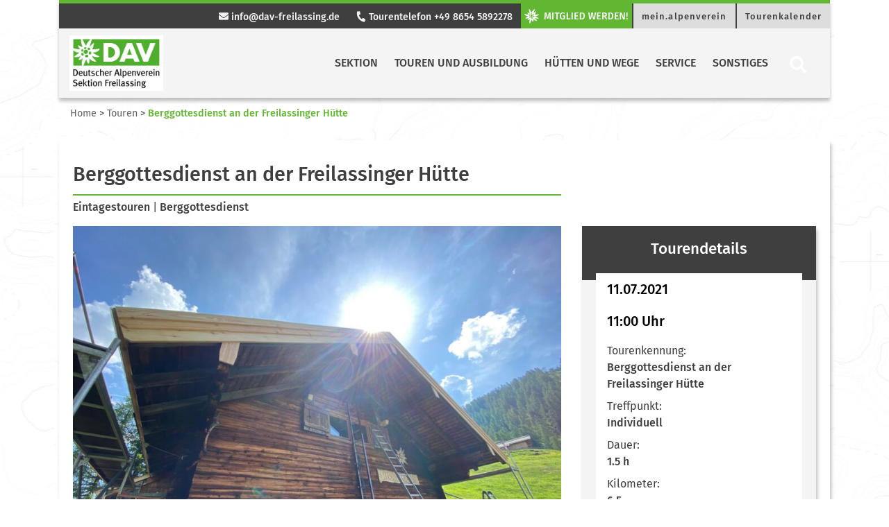

--- FILE ---
content_type: text/html; charset=UTF-8
request_url: https://www.dav-freilassing.de/touren/berggottesdienst-an-der-freilassinger-huette/
body_size: 12231
content:
<!DOCTYPE html>


<html>

<head>
    <meta charset="utf-8">
    <title>  Berggottesdienst an der Freilassinger Hütte | DAV Sektion Freilassing</title>
    <meta name="viewport" content="width=device-width, initial-scale=1">
    <link rel="stylesheet" href="https://www.dav-freilassing.de/wp-content/themes/dav/assets/styles/fontawesome.css" type="text/css">
    <link rel="stylesheet" href="https://www.dav-freilassing.de/wp-content/themes/dav/assets/styles/bootstrap.css" type="text/css">
    <link rel="stylesheet" href="https://www.dav-freilassing.de/wp-content/themes/dav/style.css" type="text/css">
<meta name='robots' content='max-image-preview:large' />
<link rel='dns-prefetch' href='//maxcdn.bootstrapcdn.com' />
<link rel='dns-prefetch' href='//cdn.jsdelivr.net' />
<link rel="alternate" title="oEmbed (JSON)" type="application/json+oembed" href="https://www.dav-freilassing.de/wp-json/oembed/1.0/embed?url=https%3A%2F%2Fwww.dav-freilassing.de%2Ftouren%2Fberggottesdienst-an-der-freilassinger-huette%2F" />
<link rel="alternate" title="oEmbed (XML)" type="text/xml+oembed" href="https://www.dav-freilassing.de/wp-json/oembed/1.0/embed?url=https%3A%2F%2Fwww.dav-freilassing.de%2Ftouren%2Fberggottesdienst-an-der-freilassinger-huette%2F&#038;format=xml" />
<style id='wp-img-auto-sizes-contain-inline-css' type='text/css'>
img:is([sizes=auto i],[sizes^="auto," i]){contain-intrinsic-size:3000px 1500px}
/*# sourceURL=wp-img-auto-sizes-contain-inline-css */
</style>
<style id='wp-emoji-styles-inline-css' type='text/css'>

	img.wp-smiley, img.emoji {
		display: inline !important;
		border: none !important;
		box-shadow: none !important;
		height: 1em !important;
		width: 1em !important;
		margin: 0 0.07em !important;
		vertical-align: -0.1em !important;
		background: none !important;
		padding: 0 !important;
	}
/*# sourceURL=wp-emoji-styles-inline-css */
</style>
<style id='wp-block-library-inline-css' type='text/css'>
:root{--wp-block-synced-color:#7a00df;--wp-block-synced-color--rgb:122,0,223;--wp-bound-block-color:var(--wp-block-synced-color);--wp-editor-canvas-background:#ddd;--wp-admin-theme-color:#007cba;--wp-admin-theme-color--rgb:0,124,186;--wp-admin-theme-color-darker-10:#006ba1;--wp-admin-theme-color-darker-10--rgb:0,107,160.5;--wp-admin-theme-color-darker-20:#005a87;--wp-admin-theme-color-darker-20--rgb:0,90,135;--wp-admin-border-width-focus:2px}@media (min-resolution:192dpi){:root{--wp-admin-border-width-focus:1.5px}}.wp-element-button{cursor:pointer}:root .has-very-light-gray-background-color{background-color:#eee}:root .has-very-dark-gray-background-color{background-color:#313131}:root .has-very-light-gray-color{color:#eee}:root .has-very-dark-gray-color{color:#313131}:root .has-vivid-green-cyan-to-vivid-cyan-blue-gradient-background{background:linear-gradient(135deg,#00d084,#0693e3)}:root .has-purple-crush-gradient-background{background:linear-gradient(135deg,#34e2e4,#4721fb 50%,#ab1dfe)}:root .has-hazy-dawn-gradient-background{background:linear-gradient(135deg,#faaca8,#dad0ec)}:root .has-subdued-olive-gradient-background{background:linear-gradient(135deg,#fafae1,#67a671)}:root .has-atomic-cream-gradient-background{background:linear-gradient(135deg,#fdd79a,#004a59)}:root .has-nightshade-gradient-background{background:linear-gradient(135deg,#330968,#31cdcf)}:root .has-midnight-gradient-background{background:linear-gradient(135deg,#020381,#2874fc)}:root{--wp--preset--font-size--normal:16px;--wp--preset--font-size--huge:42px}.has-regular-font-size{font-size:1em}.has-larger-font-size{font-size:2.625em}.has-normal-font-size{font-size:var(--wp--preset--font-size--normal)}.has-huge-font-size{font-size:var(--wp--preset--font-size--huge)}.has-text-align-center{text-align:center}.has-text-align-left{text-align:left}.has-text-align-right{text-align:right}.has-fit-text{white-space:nowrap!important}#end-resizable-editor-section{display:none}.aligncenter{clear:both}.items-justified-left{justify-content:flex-start}.items-justified-center{justify-content:center}.items-justified-right{justify-content:flex-end}.items-justified-space-between{justify-content:space-between}.screen-reader-text{border:0;clip-path:inset(50%);height:1px;margin:-1px;overflow:hidden;padding:0;position:absolute;width:1px;word-wrap:normal!important}.screen-reader-text:focus{background-color:#ddd;clip-path:none;color:#444;display:block;font-size:1em;height:auto;left:5px;line-height:normal;padding:15px 23px 14px;text-decoration:none;top:5px;width:auto;z-index:100000}html :where(.has-border-color){border-style:solid}html :where([style*=border-top-color]){border-top-style:solid}html :where([style*=border-right-color]){border-right-style:solid}html :where([style*=border-bottom-color]){border-bottom-style:solid}html :where([style*=border-left-color]){border-left-style:solid}html :where([style*=border-width]){border-style:solid}html :where([style*=border-top-width]){border-top-style:solid}html :where([style*=border-right-width]){border-right-style:solid}html :where([style*=border-bottom-width]){border-bottom-style:solid}html :where([style*=border-left-width]){border-left-style:solid}html :where(img[class*=wp-image-]){height:auto;max-width:100%}:where(figure){margin:0 0 1em}html :where(.is-position-sticky){--wp-admin--admin-bar--position-offset:var(--wp-admin--admin-bar--height,0px)}@media screen and (max-width:600px){html :where(.is-position-sticky){--wp-admin--admin-bar--position-offset:0px}}

/*# sourceURL=wp-block-library-inline-css */
</style><style id='wp-block-paragraph-inline-css' type='text/css'>
.is-small-text{font-size:.875em}.is-regular-text{font-size:1em}.is-large-text{font-size:2.25em}.is-larger-text{font-size:3em}.has-drop-cap:not(:focus):first-letter{float:left;font-size:8.4em;font-style:normal;font-weight:100;line-height:.68;margin:.05em .1em 0 0;text-transform:uppercase}body.rtl .has-drop-cap:not(:focus):first-letter{float:none;margin-left:.1em}p.has-drop-cap.has-background{overflow:hidden}:root :where(p.has-background){padding:1.25em 2.375em}:where(p.has-text-color:not(.has-link-color)) a{color:inherit}p.has-text-align-left[style*="writing-mode:vertical-lr"],p.has-text-align-right[style*="writing-mode:vertical-rl"]{rotate:180deg}
/*# sourceURL=https://www.dav-freilassing.de/wp-includes/blocks/paragraph/style.min.css */
</style>
<style id='global-styles-inline-css' type='text/css'>
:root{--wp--preset--aspect-ratio--square: 1;--wp--preset--aspect-ratio--4-3: 4/3;--wp--preset--aspect-ratio--3-4: 3/4;--wp--preset--aspect-ratio--3-2: 3/2;--wp--preset--aspect-ratio--2-3: 2/3;--wp--preset--aspect-ratio--16-9: 16/9;--wp--preset--aspect-ratio--9-16: 9/16;--wp--preset--color--black: #000000;--wp--preset--color--cyan-bluish-gray: #abb8c3;--wp--preset--color--white: #ffffff;--wp--preset--color--pale-pink: #f78da7;--wp--preset--color--vivid-red: #cf2e2e;--wp--preset--color--luminous-vivid-orange: #ff6900;--wp--preset--color--luminous-vivid-amber: #fcb900;--wp--preset--color--light-green-cyan: #7bdcb5;--wp--preset--color--vivid-green-cyan: #00d084;--wp--preset--color--pale-cyan-blue: #8ed1fc;--wp--preset--color--vivid-cyan-blue: #0693e3;--wp--preset--color--vivid-purple: #9b51e0;--wp--preset--color--dav-gruen: #61B732;--wp--preset--color--dav-gruen-75: #89C965;--wp--preset--color--dav-gruen-50: #B0DB99;--wp--preset--color--dav-gruen-25: #D8EDCC;--wp--preset--color--dav-blau: #0083C7;--wp--preset--color--dav-orange: #F57902;--wp--preset--color--dav-rot: #E34348;--wp--preset--color--dav-gelb: #FFDD00;--wp--preset--color--dav-light: #F4F4F4;--wp--preset--color--dav-dark: #3f3f3f;--wp--preset--color--dav-grey: #d8d8d8;--wp--preset--color--dav-white: #FFF;--wp--preset--color--dav-black: #000;--wp--preset--gradient--vivid-cyan-blue-to-vivid-purple: linear-gradient(135deg,rgb(6,147,227) 0%,rgb(155,81,224) 100%);--wp--preset--gradient--light-green-cyan-to-vivid-green-cyan: linear-gradient(135deg,rgb(122,220,180) 0%,rgb(0,208,130) 100%);--wp--preset--gradient--luminous-vivid-amber-to-luminous-vivid-orange: linear-gradient(135deg,rgb(252,185,0) 0%,rgb(255,105,0) 100%);--wp--preset--gradient--luminous-vivid-orange-to-vivid-red: linear-gradient(135deg,rgb(255,105,0) 0%,rgb(207,46,46) 100%);--wp--preset--gradient--very-light-gray-to-cyan-bluish-gray: linear-gradient(135deg,rgb(238,238,238) 0%,rgb(169,184,195) 100%);--wp--preset--gradient--cool-to-warm-spectrum: linear-gradient(135deg,rgb(74,234,220) 0%,rgb(151,120,209) 20%,rgb(207,42,186) 40%,rgb(238,44,130) 60%,rgb(251,105,98) 80%,rgb(254,248,76) 100%);--wp--preset--gradient--blush-light-purple: linear-gradient(135deg,rgb(255,206,236) 0%,rgb(152,150,240) 100%);--wp--preset--gradient--blush-bordeaux: linear-gradient(135deg,rgb(254,205,165) 0%,rgb(254,45,45) 50%,rgb(107,0,62) 100%);--wp--preset--gradient--luminous-dusk: linear-gradient(135deg,rgb(255,203,112) 0%,rgb(199,81,192) 50%,rgb(65,88,208) 100%);--wp--preset--gradient--pale-ocean: linear-gradient(135deg,rgb(255,245,203) 0%,rgb(182,227,212) 50%,rgb(51,167,181) 100%);--wp--preset--gradient--electric-grass: linear-gradient(135deg,rgb(202,248,128) 0%,rgb(113,206,126) 100%);--wp--preset--gradient--midnight: linear-gradient(135deg,rgb(2,3,129) 0%,rgb(40,116,252) 100%);--wp--preset--font-size--small: 13px;--wp--preset--font-size--medium: 20px;--wp--preset--font-size--large: 36px;--wp--preset--font-size--x-large: 42px;--wp--preset--spacing--20: 0.44rem;--wp--preset--spacing--30: 0.67rem;--wp--preset--spacing--40: 1rem;--wp--preset--spacing--50: 1.5rem;--wp--preset--spacing--60: 2.25rem;--wp--preset--spacing--70: 3.38rem;--wp--preset--spacing--80: 5.06rem;--wp--preset--shadow--natural: 6px 6px 9px rgba(0, 0, 0, 0.2);--wp--preset--shadow--deep: 12px 12px 50px rgba(0, 0, 0, 0.4);--wp--preset--shadow--sharp: 6px 6px 0px rgba(0, 0, 0, 0.2);--wp--preset--shadow--outlined: 6px 6px 0px -3px rgb(255, 255, 255), 6px 6px rgb(0, 0, 0);--wp--preset--shadow--crisp: 6px 6px 0px rgb(0, 0, 0);}:where(.is-layout-flex){gap: 0.5em;}:where(.is-layout-grid){gap: 0.5em;}body .is-layout-flex{display: flex;}.is-layout-flex{flex-wrap: wrap;align-items: center;}.is-layout-flex > :is(*, div){margin: 0;}body .is-layout-grid{display: grid;}.is-layout-grid > :is(*, div){margin: 0;}:where(.wp-block-columns.is-layout-flex){gap: 2em;}:where(.wp-block-columns.is-layout-grid){gap: 2em;}:where(.wp-block-post-template.is-layout-flex){gap: 1.25em;}:where(.wp-block-post-template.is-layout-grid){gap: 1.25em;}.has-black-color{color: var(--wp--preset--color--black) !important;}.has-cyan-bluish-gray-color{color: var(--wp--preset--color--cyan-bluish-gray) !important;}.has-white-color{color: var(--wp--preset--color--white) !important;}.has-pale-pink-color{color: var(--wp--preset--color--pale-pink) !important;}.has-vivid-red-color{color: var(--wp--preset--color--vivid-red) !important;}.has-luminous-vivid-orange-color{color: var(--wp--preset--color--luminous-vivid-orange) !important;}.has-luminous-vivid-amber-color{color: var(--wp--preset--color--luminous-vivid-amber) !important;}.has-light-green-cyan-color{color: var(--wp--preset--color--light-green-cyan) !important;}.has-vivid-green-cyan-color{color: var(--wp--preset--color--vivid-green-cyan) !important;}.has-pale-cyan-blue-color{color: var(--wp--preset--color--pale-cyan-blue) !important;}.has-vivid-cyan-blue-color{color: var(--wp--preset--color--vivid-cyan-blue) !important;}.has-vivid-purple-color{color: var(--wp--preset--color--vivid-purple) !important;}.has-black-background-color{background-color: var(--wp--preset--color--black) !important;}.has-cyan-bluish-gray-background-color{background-color: var(--wp--preset--color--cyan-bluish-gray) !important;}.has-white-background-color{background-color: var(--wp--preset--color--white) !important;}.has-pale-pink-background-color{background-color: var(--wp--preset--color--pale-pink) !important;}.has-vivid-red-background-color{background-color: var(--wp--preset--color--vivid-red) !important;}.has-luminous-vivid-orange-background-color{background-color: var(--wp--preset--color--luminous-vivid-orange) !important;}.has-luminous-vivid-amber-background-color{background-color: var(--wp--preset--color--luminous-vivid-amber) !important;}.has-light-green-cyan-background-color{background-color: var(--wp--preset--color--light-green-cyan) !important;}.has-vivid-green-cyan-background-color{background-color: var(--wp--preset--color--vivid-green-cyan) !important;}.has-pale-cyan-blue-background-color{background-color: var(--wp--preset--color--pale-cyan-blue) !important;}.has-vivid-cyan-blue-background-color{background-color: var(--wp--preset--color--vivid-cyan-blue) !important;}.has-vivid-purple-background-color{background-color: var(--wp--preset--color--vivid-purple) !important;}.has-black-border-color{border-color: var(--wp--preset--color--black) !important;}.has-cyan-bluish-gray-border-color{border-color: var(--wp--preset--color--cyan-bluish-gray) !important;}.has-white-border-color{border-color: var(--wp--preset--color--white) !important;}.has-pale-pink-border-color{border-color: var(--wp--preset--color--pale-pink) !important;}.has-vivid-red-border-color{border-color: var(--wp--preset--color--vivid-red) !important;}.has-luminous-vivid-orange-border-color{border-color: var(--wp--preset--color--luminous-vivid-orange) !important;}.has-luminous-vivid-amber-border-color{border-color: var(--wp--preset--color--luminous-vivid-amber) !important;}.has-light-green-cyan-border-color{border-color: var(--wp--preset--color--light-green-cyan) !important;}.has-vivid-green-cyan-border-color{border-color: var(--wp--preset--color--vivid-green-cyan) !important;}.has-pale-cyan-blue-border-color{border-color: var(--wp--preset--color--pale-cyan-blue) !important;}.has-vivid-cyan-blue-border-color{border-color: var(--wp--preset--color--vivid-cyan-blue) !important;}.has-vivid-purple-border-color{border-color: var(--wp--preset--color--vivid-purple) !important;}.has-vivid-cyan-blue-to-vivid-purple-gradient-background{background: var(--wp--preset--gradient--vivid-cyan-blue-to-vivid-purple) !important;}.has-light-green-cyan-to-vivid-green-cyan-gradient-background{background: var(--wp--preset--gradient--light-green-cyan-to-vivid-green-cyan) !important;}.has-luminous-vivid-amber-to-luminous-vivid-orange-gradient-background{background: var(--wp--preset--gradient--luminous-vivid-amber-to-luminous-vivid-orange) !important;}.has-luminous-vivid-orange-to-vivid-red-gradient-background{background: var(--wp--preset--gradient--luminous-vivid-orange-to-vivid-red) !important;}.has-very-light-gray-to-cyan-bluish-gray-gradient-background{background: var(--wp--preset--gradient--very-light-gray-to-cyan-bluish-gray) !important;}.has-cool-to-warm-spectrum-gradient-background{background: var(--wp--preset--gradient--cool-to-warm-spectrum) !important;}.has-blush-light-purple-gradient-background{background: var(--wp--preset--gradient--blush-light-purple) !important;}.has-blush-bordeaux-gradient-background{background: var(--wp--preset--gradient--blush-bordeaux) !important;}.has-luminous-dusk-gradient-background{background: var(--wp--preset--gradient--luminous-dusk) !important;}.has-pale-ocean-gradient-background{background: var(--wp--preset--gradient--pale-ocean) !important;}.has-electric-grass-gradient-background{background: var(--wp--preset--gradient--electric-grass) !important;}.has-midnight-gradient-background{background: var(--wp--preset--gradient--midnight) !important;}.has-small-font-size{font-size: var(--wp--preset--font-size--small) !important;}.has-medium-font-size{font-size: var(--wp--preset--font-size--medium) !important;}.has-large-font-size{font-size: var(--wp--preset--font-size--large) !important;}.has-x-large-font-size{font-size: var(--wp--preset--font-size--x-large) !important;}
/*# sourceURL=global-styles-inline-css */
</style>

<style id='classic-theme-styles-inline-css' type='text/css'>
/*! This file is auto-generated */
.wp-block-button__link{color:#fff;background-color:#32373c;border-radius:9999px;box-shadow:none;text-decoration:none;padding:calc(.667em + 2px) calc(1.333em + 2px);font-size:1.125em}.wp-block-file__button{background:#32373c;color:#fff;text-decoration:none}
/*# sourceURL=/wp-includes/css/classic-themes.min.css */
</style>
<link rel='stylesheet' id='vsel-styles-css' href='https://www.dav-freilassing.de/wp-content/plugins/very-simple-event-list/css/vsel-style.min.css?ver=6.9' type='text/css' media='all' />
<link rel='stylesheet' id='dflip-style-css' href='https://www.dav-freilassing.de/wp-content/plugins/3d-flipbook-dflip-lite/assets/css/dflip.min.css?ver=2.4.20' type='text/css' media='all' />
<script type="text/javascript" src="https://www.dav-freilassing.de/wp-includes/js/jquery/jquery.min.js?ver=3.7.1" id="jquery-core-js"></script>
<script type="text/javascript" src="https://www.dav-freilassing.de/wp-includes/js/jquery/jquery-migrate.min.js?ver=3.4.1" id="jquery-migrate-js"></script>
<link rel="https://api.w.org/" href="https://www.dav-freilassing.de/wp-json/" /><link rel="alternate" title="JSON" type="application/json" href="https://www.dav-freilassing.de/wp-json/wp/v2/touren/1323" /><link rel="EditURI" type="application/rsd+xml" title="RSD" href="https://www.dav-freilassing.de/xmlrpc.php?rsd" />
<meta name="generator" content="WordPress 6.9" />
<link rel="canonical" href="https://www.dav-freilassing.de/touren/berggottesdienst-an-der-freilassinger-huette/" />
<link rel='shortlink' href='https://www.dav-freilassing.de/?p=1323' />
<style type="text/css">.recentcomments a{display:inline !important;padding:0 !important;margin:0 !important;}</style><link rel="icon" href="https://www.dav-freilassing.de/wp-content/uploads/2021/03/cropped-csm_Edelweiss-AS_4a1330c9c4-1-1-32x32.jpg" sizes="32x32" />
<link rel="icon" href="https://www.dav-freilassing.de/wp-content/uploads/2021/03/cropped-csm_Edelweiss-AS_4a1330c9c4-1-1-192x192.jpg" sizes="192x192" />
<link rel="apple-touch-icon" href="https://www.dav-freilassing.de/wp-content/uploads/2021/03/cropped-csm_Edelweiss-AS_4a1330c9c4-1-1-180x180.jpg" />
<meta name="msapplication-TileImage" content="https://www.dav-freilassing.de/wp-content/uploads/2021/03/cropped-csm_Edelweiss-AS_4a1330c9c4-1-1-270x270.jpg" />
</head>

<body class="wp-singular touren-template-default single single-touren postid-1323 wp-theme-dav"    style="background: url(https://www.dav-freilassing.de/wp-content/uploads/2021/04/Hintergrund-scaled.jpg); background-position: top center; background-repeat: repeat-x repeat-y;">
<!-- Navigation Mobile start -->


<div class="d-lg-none d-xl-none">
    <nav class="navbar bg-white navbar-mobile">
        <a class="navbar-brand" href="https://www.dav-freilassing.de/" title="Zur Startseite" rel="home">
            <img src="https://www.dav-freilassing.de/wp-content/uploads/2024/10/DAVLogo-cl_Freilassing-1081_RGB-scaled.jpg" class="img-fluid brand-img">        </a>
        <button class="navbar-toggler collapsed btn-lg" type="button" data-toggle="collapse" data-target="#navbarMobile" aria-controls="navbarMobile" aria-expanded="false" aria-label="Toggle navigation">
            <i class="fas fa-bars"></i>
        </button>

        <div class="navbar-collapse collapse" id="navbarMobile" style="">
            <form role="search" method="get" class="searchform group" action="https://www.dav-freilassing.de/">
    <div class="input-group">
        <input type="search" class="form-control" placeholder="Suchbegriff eingeben" aria-label="Website durchsuchen"
               placeholder="Search"
               value="" name="s"
               title="Suche nach:" />
        <div class="input-group-append">
            <button class="btn btn-primary" type="submit"><i class="fa fa-search"> </i></button>
        </div>
    </div>
</form>            <ul class="navbar-nav mr-auto" id="mobilenav"><li class="nav-item level-1" style="color: #fff;" id="11051">
<a class="nav-link" href="#" title="Sektion"  aria-label="Sektion">
                      Sektion</a>
                      <button class="btn btn-menu collapsed float-right" data-toggle="collapse" data-target="#885" aria-expanded="true" aria-controls="collapseOne"><i class="fas fa-chevron-right" ></i></button> 
                    <div id="885" class="dropdown-menu dropmenu-level-2 collapse" data-parent="#mobilenav" aria-labelledby="0" ><ul><li class="nav-item dropdown-submenu level-2" style=" padding-bottom: 15px;">
                                <a class="nav-link" href="https://www.dav-freilassing.de/geschaeftsstelle/" title="Geschäftsstelle"  aria-label="Geschäftsstelle">Geschäftsstelle</a><li class="nav-item dropdown-submenu level-2" style=" padding-bottom: 15px;">
                                <a class="nav-link" href="https://www.dav-freilassing.de/adressen-und-kontakte/" title="Adressen und Kontakte"  aria-label="Adressen und Kontakte">Adressen und Kontakte</a><ul><li class="nav-item level-3"><a class="nav-link" href="https://www.dav-freilassing.de/adressen-und-kontakte/vorstand-und-beirat/" title="Vorstand und Beirat"  aria-label="Vorstand und Beirat" style="
    padding-bottom: 0;
    padding-top: 0;
">Vorstand und Beirat</a></li><li class="nav-item level-3"><a class="nav-link" href="https://www.dav-freilassing.de/adressen-und-kontakte/tourenfuehrer/" title="Tourenleitung"  aria-label="Tourenleitung" style="
    padding-bottom: 0;
    padding-top: 0;
">Tourenleitung</a></li></ul><li class="nav-item dropdown-submenu level-2" style=" padding-bottom: 15px;">
                                <a class="nav-link" href="https://www.dav-freilassing.de/tonband/" title="Tonband / Tourentelefon"  aria-label="Tonband / Tourentelefon">Tonband / Tourentelefon</a></li></ul></div><li class="nav-item level-1" style="color: #fff;" id="11050">
<a class="nav-link" href="#" title="Touren und Ausbildung"  aria-label="Touren und Ausbildung">
                      Touren und Ausbildung</a>
                      <button class="btn btn-menu collapsed float-right" data-toggle="collapse" data-target="#1173" aria-expanded="true" aria-controls="collapseOne"><i class="fas fa-chevron-right" ></i></button> 
                    <div id="1173" class="dropdown-menu dropmenu-level-2 collapse" data-parent="#mobilenav" aria-labelledby="0" ><ul><li class="nav-item dropdown-submenu level-2" style=" padding-bottom: 15px;">
                                <a class="nav-link" href="https://www.dav-freilassing.de/category/tourenberichte/allgemein-tourenberichte/" title="Allgemeine Touren"  aria-label="Allgemeine Touren">Allgemeine Touren</a><li class="nav-item dropdown-submenu level-2" style=" padding-bottom: 15px;">
                                <a class="nav-link" href="https://www.dav-freilassing.de/touren-und-archiv/familie-und-jugend/" title="Familie und Jugend"  aria-label="Familie und Jugend">Familie und Jugend</a><ul><li class="nav-item level-3"><a class="nav-link" href="https://www.dav-freilassing.de/category/tourenberichte/mit-babys-und-kleinkindern-unterwegs/" title="Mit Babys und Kleinkindern unterwegs"  aria-label="Mit Babys und Kleinkindern unterwegs" style="
    padding-bottom: 0;
    padding-top: 0;
">Mit Babys und Kleinkindern unterwegs</a></li><li class="nav-item level-3"><a class="nav-link" href="https://www.dav-freilassing.de/category/tourenberichte/entdecker-auf-tour/" title="Entdecker auf Tour"  aria-label="Entdecker auf Tour" style="
    padding-bottom: 0;
    padding-top: 0;
">Entdecker auf Tour</a></li><li class="nav-item level-3"><a class="nav-link" href="https://www.dav-freilassing.de/category/tourenberichte/jugendgruppe/" title="Jugendgruppe"  aria-label="Jugendgruppe" style="
    padding-bottom: 0;
    padding-top: 0;
">Jugendgruppe</a></li><li class="nav-item level-3"><a class="nav-link" href="https://www.dav-freilassing.de/category/tourenberichte/familiengruppe/" title="Familiengruppe"  aria-label="Familiengruppe" style="
    padding-bottom: 0;
    padding-top: 0;
">Familiengruppe</a></li></ul><li class="nav-item dropdown-submenu level-2" style=" padding-bottom: 15px;">
                                <a class="nav-link" href="https://www.dav-freilassing.de/touren-und-archiv/senioren/" title="Senioren"  aria-label="Senioren">Senioren</a><ul><li class="nav-item level-3"><a class="nav-link" href="https://www.dav-freilassing.de/category/tourenberichte/seniorengruppe/" title="Seniorengruppe"  aria-label="Seniorengruppe" style="
    padding-bottom: 0;
    padding-top: 0;
">Seniorengruppe</a></li></ul><li class="nav-item dropdown-submenu level-2" style=" padding-bottom: 15px;">
                                <a class="nav-link" href="http://www.alpenverein-freilassing.de/web/tourenarchiv.htm" title="Tourenarchiv bis 2021"  aria-label="Tourenarchiv bis 2021">Tourenarchiv bis 2021</a><li class="nav-item dropdown-submenu level-2" style=" padding-bottom: 15px;">
                                <a class="nav-link" href="https://www.dav-freilassing.de/touren-und-archiv/tourenkalender/" title="Tourenkalender"  aria-label="Tourenkalender">Tourenkalender</a><li class="nav-item dropdown-submenu level-2" style=" padding-bottom: 15px;">
                                <a class="nav-link" href="https://www.dav-freilassing.de/touren-und-archiv/kletteranlage/" title="Kletteranlage"  aria-label="Kletteranlage">Kletteranlage</a><li class="nav-item dropdown-submenu level-2" style=" padding-bottom: 15px;">
                                <a class="nav-link" href="https://www.dav-freilassing.de/belegungsplan-kletterwand/" title="Belegungsplan Kletterwand"  aria-label="Belegungsplan Kletterwand">Belegungsplan Kletterwand</a><li class="nav-item dropdown-submenu level-2" style=" padding-bottom: 15px;">
                                <a class="nav-link" href="https://www.dav-freilassing.de/touren-und-archiv/ausbildungen/" title="Ausbildungen"  aria-label="Ausbildungen">Ausbildungen</a></li></ul></div><li class="nav-item level-1" style="color: #fff;" id="11049">
<a class="nav-link" href="#" title="Hütten und Wege"  aria-label="Hütten und Wege">
                      Hütten und Wege</a>
                      <button class="btn btn-menu collapsed float-right" data-toggle="collapse" data-target="#876" aria-expanded="true" aria-controls="collapseOne"><i class="fas fa-chevron-right" ></i></button> 
                    <div id="876" class="dropdown-menu dropmenu-level-2 collapse" data-parent="#mobilenav" aria-labelledby="0" ><ul><li class="nav-item dropdown-submenu level-2" style=" padding-bottom: 15px;">
                                <a class="nav-link" href="https://www.dav-freilassing.de/freilassinger-huette/" title="Freilassinger Hütte"  aria-label="Freilassinger Hütte">Freilassinger Hütte</a><li class="nav-item dropdown-submenu level-2" style=" padding-bottom: 15px;">
                                <a class="nav-link" href="https://www.dav-freilassing.de/fuderheuberg/" title="Der Fuderheuberg"  aria-label="Der Fuderheuberg">Der Fuderheuberg</a></li></ul></div><li class="nav-item level-1" style="color: #fff;" id="11048">
<a class="nav-link" href="#" title="Service"  aria-label="Service">
                      Service</a>
                      <button class="btn btn-menu collapsed float-right" data-toggle="collapse" data-target="#3180" aria-expanded="true" aria-controls="collapseOne"><i class="fas fa-chevron-right" ></i></button> 
                    <div id="3180" class="dropdown-menu dropmenu-level-2 collapse" data-parent="#mobilenav" aria-labelledby="0" ><ul><li class="nav-item dropdown-submenu level-2" style=" padding-bottom: 15px;">
                                <a class="nav-link" href="https://www.dav-freilassing.de/sektionsbibliothek/" title="Sektionsbibliothek"  aria-label="Sektionsbibliothek">Sektionsbibliothek</a><li class="nav-item dropdown-submenu level-2" style=" padding-bottom: 15px;">
                                <a class="nav-link" href="https://www.dav-freilassing.de/alpine-ausruestung/" title="Alpine Ausrüstung"  aria-label="Alpine Ausrüstung">Alpine Ausrüstung</a><li class="nav-item dropdown-submenu level-2" style=" padding-bottom: 15px;">
                                <a class="nav-link" href="https://www.dav-freilassing.de/versicherungs-schutz-alpiner-sicherheits-service-ass/" title="Versicherung"  aria-label="Versicherung">Versicherung</a><li class="nav-item dropdown-submenu level-2" style=" padding-bottom: 15px;">
                                <a class="nav-link" href="https://www.dav-freilassing.de/mitglied-werden/" title="Mitglied werden"  aria-label="Mitglied werden">Mitglied werden</a><li class="nav-item dropdown-submenu level-2" style=" padding-bottom: 15px;">
                                <a class="nav-link" href="https://www.dav-freilassing.de/wp-content/uploads/2022/09/Satzung-DAV-Sektion-Freilassing.pdf" title="Satzung"  aria-label="Satzung">Satzung</a><li class="nav-item dropdown-submenu level-2" style=" padding-bottom: 15px;">
                                <a class="nav-link" href="https://www.dav-freilassing.de/wp-content/uploads/2022/09/Jugendsatzung-DAV-Sektion-Freilassing.pdf" title="Jugendsatzung"  aria-label="Jugendsatzung">Jugendsatzung</a></li></ul></div><li class="nav-item level-1" style="color: #fff;" id="11045">
<a class="nav-link" href="#" title="Sonstiges"  aria-label="Sonstiges">
                      Sonstiges</a>
                      <button class="btn btn-menu collapsed float-right" data-toggle="collapse" data-target="#882" aria-expanded="true" aria-controls="collapseOne"><i class="fas fa-chevron-right" ></i></button> 
                    <div id="882" class="dropdown-menu dropmenu-level-2 collapse" data-parent="#mobilenav" aria-labelledby="0" ><ul><li class="nav-item dropdown-submenu level-2" style=" padding-bottom: 15px;">
                                <a class="nav-link" href="https://www.dav-freilassing.de/vortraege/" title="Veranstaltungen und Vorträge"  aria-label="Veranstaltungen und Vorträge">Veranstaltungen und Vorträge</a><li class="nav-item dropdown-submenu level-2" style=" padding-bottom: 15px;">
                                <a class="nav-link" href="https://www.dav-freilassing.de/mitteilungshefte/" title="Mitteilungshefte der Sektion"  aria-label="Mitteilungshefte der Sektion">Mitteilungshefte der Sektion</a><li class="nav-item dropdown-submenu level-2" style=" padding-bottom: 15px;">
                                <a class="nav-link" href="https://www.dav-freilassing.de/festschriften-der-sektion/" title="Festschriften der Sektion"  aria-label="Festschriften der Sektion">Festschriften der Sektion</a><li class="nav-item dropdown-submenu level-2" style=" padding-bottom: 15px;">
                                <a class="nav-link" href="https://www.dav-freilassing.de/weiterfuehrende-links/" title="Links"  aria-label="Links">Links</a><ul><li class="nav-item level-3"><a class="nav-link" href="https://www.alpenverein.de" title="Alpenverein Deutschland"  aria-label="Alpenverein Deutschland" style="
    padding-bottom: 0;
    padding-top: 0;
">Alpenverein Deutschland</a></li><li class="nav-item level-3"><a class="nav-link" href="https://www.alpenverein.at/" title="Alpenverein Österreich"  aria-label="Alpenverein Österreich" style="
    padding-bottom: 0;
    padding-top: 0;
">Alpenverein Österreich</a></li><li class="nav-item level-3"><a class="nav-link" href="https://www.sac-cas.ch/de/" title="Schweizer Alpen Club SAC"  aria-label="Schweizer Alpen Club SAC" style="
    padding-bottom: 0;
    padding-top: 0;
">Schweizer Alpen Club SAC</a></li></ul><li class="nav-item dropdown-submenu level-2" style=" padding-bottom: 15px;">
                                <a class="nav-link" href="http://www.dav-freilassing.de/wp-login.php" title="Login"  aria-label="Login">Login</a></li></ul></div></ul><a href="tel://Tourentelefon+4986545892278" class="btn btn-light btn-block" title="Jetzt Anrufen"><i class="fas fa-phone"> </i> Tourentelefon +49 8654 5892278</a><a href="mailto:info@dav-freilassing.de" class="btn btn-light btn-block" title="Jetzt E-Mail schreiben"><i class="fas fa-envelope"> </i> info@dav-freilassing.de</a><a href="https://mein.alpenverein.de" class="btn btn-quicklink btn-light btn-block" target="_blank" id="header_menu1" title="Link zu mein.alpenverein">mein.alpenverein</a><a href="https://www.dav-freilassing.de/touren-und-archiv/tourenkalender/" class="btn btn-quicklink btn-light btn-block" target="_blank" id="header_menu2" title="Link zu Tourenkalender">Tourenkalender</a><a href="https://www.dav-freilassing.de/mitglied-werden/" class="btn btn-primary btn-block" style="margin-bottom: 16px;"><img src="https://www.dav-freilassing.de/wp-content/themes/dav/images/btn_mitgliedwerden.png"></a>        </div>
    </nav>
</div>

<!-- Navigation mobile end -->


<!-- Navigation Desktop start -->

<div class="d-none d-lg-block d-print-none container "><div class="row">
                    <div class="container">
                    <div class="col-md-12 text-right quicklink-light p-0" style="box-shadow: 0px 5px 5px rgba(0,0,0,0.25);"><div class="btn-group"><a href="mailto:info@dav-freilassing.de" class="btn btn-transparent" title="Jetzt eine E-Mail schreiben"><i class="fas fa-envelope"> </i> info@dav-freilassing.de</a><a href="tel://Tourentelefon+4986545892278" class="btn btn-transparent" title="Jetzt Anrufen"><i class="fas fa-phone"> </i> Tourentelefon +49 8654 5892278</a><a href="https://www.dav-freilassing.de/mitglied-werden/" class="btn btn-primary d-none d-lg-block" style="padding: 0;"><img src="https://www.dav-freilassing.de/wp-content/themes/dav/images/btn_mitgliedwerden.png" class="img-fluid" alt="Mitglied werden" title="Mitglied werden"></a><a href="https://mein.alpenverein.de" class="btn btn-quicklink d-none d-lg-block" target="_blank" id="header_menu1" title="Link zu mein.alpenverein">mein.alpenverein</a><a href="https://www.dav-freilassing.de/touren-und-archiv/tourenkalender/" class="btn btn-quicklink d-none d-lg-block" target="_blank" id="header_menu2" title="Link zu Tourenkalender">Tourenkalender</a></div>
                        </div>
                    </div>
                </div></div>
<div class="d-none d-lg-block d-print-none
container sticky-top">
    <nav id="main-nav-head" class="navbar navbar-expand-lg
     navbar-light bg-light     navbar-wide navbar-desktop">
        <div class="container">
            <a class="navbar-brand" href="https://www.dav-freilassing.de/" title="Zur Startseite" rel="home">

                    <img src="https://www.dav-freilassing.de/wp-content/uploads/2024/10/DAVLogo-cl_Freilassing-1081_RGB-scaled.jpg" class="img-fluid brand-img">

                </a>
            <button class="navbar-toggler navbar-toggler-right" type="button" data-toggle="collapse" data-target="#navbarDesktop">
                <span class="navbar-toggler-icon"></span>
            </button>
            <div class="collapse navbar-collapse text-center justify-content-end" id="navbarDesktop">

                <ul id="menu-items" class="navbar-nav level-1"><li class="nav-item dropdown "><a href="#" class="nav-link" title="">Sektion</a><div class="dropdown-menu"><div class="container"><div class="row"><div class="col-lg-4"><ul class="nav flex-column" id="main-nav-list"><li class="nav-item li-level2"><a href="https://www.dav-freilassing.de/geschaeftsstelle/" class="nav-link" title="">Geschäftsstelle</a></li></ul></div><div class="col-lg-4"><ul class="nav flex-column" id="main-nav-list"><li class="nav-item li-level2"><a href="https://www.dav-freilassing.de/adressen-und-kontakte/" class="nav-link" title="">Adressen und Kontakte</a><ul class="nav nav-level3"><li class="li-level3"><i class="fas fa-angle-right"></i><a href="https://www.dav-freilassing.de/adressen-und-kontakte/vorstand-und-beirat/" title="">Vorstand und Beirat</a></li><li class="li-level3"><i class="fas fa-angle-right"></i><a href="https://www.dav-freilassing.de/adressen-und-kontakte/tourenfuehrer/" title="">Tourenleitung</a></li></ul></li></ul></div><div class="col-lg-4"><ul class="nav flex-column" id="main-nav-list"><li class="nav-item li-level2"><a href="https://www.dav-freilassing.de/tonband/" class="nav-link" title="">Tonband / Tourentelefon</a></li></ul></div></div></div></div></li><li class="nav-item dropdown "><a href="#" class="nav-link" title="">Touren und Ausbildung</a><div class="dropdown-menu"><div class="container"><div class="row"><div class="col-lg-4"><ul class="nav flex-column" id="main-nav-list"><li class="nav-item li-level2"><a href="https://www.dav-freilassing.de/category/tourenberichte/allgemein-tourenberichte/" class="nav-link" title="">Allgemeine Touren</a></li></ul><ul class="nav flex-column" id="main-nav-list"><li class="nav-item li-level2"><a href="https://www.dav-freilassing.de/touren-und-archiv/familie-und-jugend/" class="nav-link" title="">Familie und Jugend</a><ul class="nav nav-level3"><li class="li-level3"><i class="fas fa-angle-right"></i><a href="https://www.dav-freilassing.de/category/tourenberichte/mit-babys-und-kleinkindern-unterwegs/" title="">Mit Babys und Kleinkindern unterwegs</a></li><li class="li-level3"><i class="fas fa-angle-right"></i><a href="https://www.dav-freilassing.de/category/tourenberichte/entdecker-auf-tour/" title="">Entdecker auf Tour</a></li><li class="li-level3"><i class="fas fa-angle-right"></i><a href="https://www.dav-freilassing.de/category/tourenberichte/jugendgruppe/" title="">Jugendgruppe</a></li><li class="li-level3"><i class="fas fa-angle-right"></i><a href="https://www.dav-freilassing.de/category/tourenberichte/familiengruppe/" title="">Familiengruppe</a></li></ul></li></ul><ul class="nav flex-column" id="main-nav-list"><li class="nav-item li-level2"><a href="https://www.dav-freilassing.de/touren-und-archiv/senioren/" class="nav-link" title="">Senioren</a><ul class="nav nav-level3"><li class="li-level3"><i class="fas fa-angle-right"></i><a href="https://www.dav-freilassing.de/category/tourenberichte/seniorengruppe/" title="">Seniorengruppe</a></li></ul></li></ul><ul class="nav flex-column" id="main-nav-list"><li class="nav-item li-level2"><a href="http://www.alpenverein-freilassing.de/web/tourenarchiv.htm" class="nav-link" title="">Tourenarchiv bis 2021</a></li></ul></div><div class="col-lg-4"><ul class="nav flex-column" id="main-nav-list"><li class="nav-item li-level2"><a href="https://www.dav-freilassing.de/touren-und-archiv/tourenkalender/" class="nav-link" title="">Tourenkalender</a></li></ul><ul class="nav flex-column" id="main-nav-list"><li class="nav-item li-level2"><a href="https://www.dav-freilassing.de/touren-und-archiv/ausbildungen/" class="nav-link" title="">Ausbildungen</a></li></ul></div><div class="col-lg-4"><ul class="nav flex-column" id="main-nav-list"><li class="nav-item li-level2"><a href="https://www.dav-freilassing.de/touren-und-archiv/kletteranlage/" class="nav-link" title="">Kletteranlage</a></li></ul><ul class="nav flex-column" id="main-nav-list"><li class="nav-item li-level2"><a href="https://www.dav-freilassing.de/belegungsplan-kletterwand/" class="nav-link" title="">Belegungsplan Kletterwand</a></li></ul></div></div></div></div></li><li class="nav-item dropdown "><a href="#" class="nav-link" title="">Hütten und Wege</a><div class="dropdown-menu"><div class="container"><div class="row"><div class="col-lg-4"><ul class="nav flex-column" id="main-nav-list"><li class="nav-item li-level2"><a href="https://www.dav-freilassing.de/freilassinger-huette/" class="nav-link" title="">Freilassinger Hütte</a></li></ul></div><div class="col-lg-4"><ul class="nav flex-column" id="main-nav-list"><li class="nav-item li-level2"><a href="https://www.dav-freilassing.de/fuderheuberg/" class="nav-link" title="">Der Fuderheuberg</a></li></ul></div></div></div></div></li><li class="nav-item dropdown "><a href="#" class="nav-link" title="">Service</a><div class="dropdown-menu"><div class="container"><div class="row"><div class="col-lg-4"><ul class="nav flex-column" id="main-nav-list"><li class="nav-item li-level2"><a href="https://www.dav-freilassing.de/sektionsbibliothek/" class="nav-link" title="">Sektionsbibliothek</a></li></ul><ul class="nav flex-column" id="main-nav-list"><li class="nav-item li-level2"><a href="https://www.dav-freilassing.de/alpine-ausruestung/" class="nav-link" title="">Alpine Ausrüstung</a></li></ul></div><div class="col-lg-4"><ul class="nav flex-column" id="main-nav-list"><li class="nav-item li-level2"><a href="https://www.dav-freilassing.de/versicherungs-schutz-alpiner-sicherheits-service-ass/" class="nav-link" title="">Versicherung</a></li></ul><ul class="nav flex-column" id="main-nav-list"><li class="nav-item li-level2"><a href="https://www.dav-freilassing.de/mitglied-werden/" class="nav-link" title="">Mitglied werden</a></li></ul></div><div class="col-lg-4"><ul class="nav flex-column" id="main-nav-list"><li class="nav-item li-level2"><a href="https://www.dav-freilassing.de/wp-content/uploads/2022/09/Satzung-DAV-Sektion-Freilassing.pdf" class="nav-link" title="">Satzung</a></li></ul><ul class="nav flex-column" id="main-nav-list"><li class="nav-item li-level2"><a href="https://www.dav-freilassing.de/wp-content/uploads/2022/09/Jugendsatzung-DAV-Sektion-Freilassing.pdf" class="nav-link" title="">Jugendsatzung</a></li></ul></div></div></div></div></li><li class="nav-item dropdown "><a href="#" class="nav-link" title="">Sonstiges</a><div class="dropdown-menu"><div class="container"><div class="row"><div class="col-lg-4"><ul class="nav flex-column" id="main-nav-list"><li class="nav-item li-level2"><a href="https://www.dav-freilassing.de/vortraege/" class="nav-link" title="">Veranstaltungen und Vorträge</a></li></ul></div><div class="col-lg-4"><ul class="nav flex-column" id="main-nav-list"><li class="nav-item li-level2"><a href="https://www.dav-freilassing.de/mitteilungshefte/" class="nav-link" title="">Mitteilungshefte der Sektion</a></li></ul><ul class="nav flex-column" id="main-nav-list"><li class="nav-item li-level2"><a href="https://www.dav-freilassing.de/festschriften-der-sektion/" class="nav-link" title="">Festschriften der Sektion</a></li></ul></div><div class="col-lg-4"><ul class="nav flex-column" id="main-nav-list"><li class="nav-item li-level2"><a href="https://www.dav-freilassing.de/weiterfuehrende-links/" class="nav-link" title="">Links</a><ul class="nav nav-level3"><li class="li-level3"><i class="fas fa-angle-right"></i><a href="https://www.alpenverein.de" title="">Alpenverein Deutschland</a></li><li class="li-level3"><i class="fas fa-angle-right"></i><a href="https://www.alpenverein.at/" title="">Alpenverein Österreich</a></li><li class="li-level3"><i class="fas fa-angle-right"></i><a href="https://www.sac-cas.ch/de/" title="">Schweizer Alpen Club SAC</a></li></ul></li></ul><ul class="nav flex-column" id="main-nav-list"><li class="nav-item li-level2"><a href="http://www.dav-freilassing.de/wp-login.php" class="nav-link" title="">Login</a></li></ul></div></div></div></div></li><li class="nav-item" style="padding-left: 0px;" id="main-search-icon" title="Suchfeld aufrufen"><i class="fa fa-search text-white" style="padding: 10px 15px 0px 15px; font-size: 1.5rem; cursor:pointer;"> </i></li></ul>    <form role="search" method="get" id="mainmenu-search" class="searchform group" action="https://www.dav-freilassing.de/">
        <div class="input-group">
            <div class="input-group-append">
                <button class="btn" type="button" id="closesearch" style="background: #fff; color: #aaa; margin-left: 10px;" title="Suche schließen">
                    <i class="fa fa-times"> </i>
                </button>
            </div>
            <input type="search" class="form-control" placeholder="Suchbegriff eingeben" aria-label="Website durchsuchen" value="" name="s" id="s" title="Suche nach:">
            <div class="input-group-append">
                <button class="btn btn-primary" type="submit" id="searchbutton" title="Suche ausführen" style="font-size: 1.5rem;">
                    <i class="fa fa-search"> </i>
                </button>
            </div>
        </div>
    </form>
            </div>
        </div>
    </nav>
</div>

<!-- Navigation end -->


<div class="d-print-none container "><div class="row"><div class="col-12 "><nav aria-label="breadcrumb"  ><ol class="breadcrumb bg-transparent60"><a href="https://www.dav-freilassing.de"><li class="breadcrumb-item" aria-current="page">Home</li></a> &nbsp;>&nbsp;<a href="https://www.dav-freilassing.de/touren/">Touren</a> &nbsp;>&nbsp; <li class="breadcrumb-item" aria-current="page">Berggottesdienst an der Freilassinger Hütte </li></ol></nav></div></div></div> 


    <div class="container">
        <div class="container-content">
            <div class="row">
                <div class="col-xs-12 col-sm-8">
                    <h1 style="margin-bottom: 5px;">Berggottesdienst an der Freilassinger Hütte</h1>
                    <span class="tour-data">
                    <strong>Eintagestouren</strong> | <strong>Berggottesdienst</strong>                    </span>
                </div>
            </div>
            <div class="row" style="margin-top: 15px;">
                <div class="col-xs-12 col-sm-8" id="content">
                                        <img src="https://www.dav-freilassing.de/wp-content/uploads/2021/06/7D9E30FA-1C9D-43B0-A0CE-B1CE79CB10E3-867x650.jpeg" class="img-fluid" style="margin-bottom: 1em;">
                    <p class="lead text-primary">Der Berggottesdienst findet heuer am 11.07.2021 um 11.00 Uhr an der Freilassinger Hütte statt. Gleichzeitig ist es auch die Einweihung unseres neuen Hüttendaches.</p>
                    
<p>Der Berggottesdienst findet heuer am 11.07.2021 um 11.00 Uhr an der Freilassinger Hütte statt. Gleichzeitig ist es auch die Einweihung unseres neuen Hüttendaches. Pfarrer Werner Buckel wird den Gottesdienst halten, die Stadtkapelle Freilassing wird ihn musikalisch begleiten. Coronabedingt werden <strong>keine</strong> Speisen angeboten. Die Brotzeit muss jeder selber mitbringen. Für genügend Getränke ist aber gesorgt. Für die Musikinstrumente gibt es eine Transportmöglichkeit. Diese Möglichkeit können auch Besucher nutzen, die gesundheitlich nicht in der Lage sind, den Aufstieg aus eigener Kraft zu bewältigen. Hierzu ist der Treffpunkt bei der Schranke, am Beginn der Forststraße um 9.30 Uhr. Bitte bei Peter Mayer (08654/2672 oder 0160 8548525) anmelden.</p>



<p>Seit 01.07. gelten für Österreich neue Coronaregeln. Für die Einreise nach Österreich, sowie die Teilnahme an Veranstaltungen, gilt die 3G-Regel. Man muss getestet, geimpft oder genesen sein. Eine Maskenpflicht besteht nicht.</p>
                </div>
                <div class="col-sm-4">
                                                            <div class="tour-detailsbox card card-price bg-light mb-3">
    <div class="card-header bg-dark pt-1">
        <h2>Tourendetails</h2>
    </div>
    <div class="card-body">
        <div class="price-body pt-2">
            <p class="lead text-left"><strong>
            11.07.2021</strong></p>

            <p class="lead"><strong>11:00 Uhr</strong></p><div class="tour_intern d-flex mb-2"><div>Tourenkennung: <br><strong>Berggottesdienst an der Freilassinger Hütte </strong></div></div><div class="tour_treffpunkt d-flex mb-2"><div>Treffpunkt: <br><strong>Individuell </strong></div></div><div class="tour_time d-flex mb-2"><div>Dauer: <br><strong>1.5 h</strong></div></div><div class="tour_kilometer d-flex mb-2"><div>Kilometer: <br><strong>6,5</strong></div></div><div class="tour_hohenmeter d-flex mb-2"><div>Höhenmeter: <br><strong>550</strong></div></div>        </div>
    </div>
</div>                                    </div>
            </div>
        </div>
    </div>


<footer class="container d-print-none">

    
    <div class="container py-4" style="background-color: #d8d8d8">
        <div class="row justify-content-end">
            <div class="col-12 col-sm-6 col-lg-3">
                                    <div><h4>Öffnungszeiten Geschäftstelle</h4>			<div class="textwidget"><p>Donnerstag<br />
17.00 &#8211; 19.00 Uhr<br />
Aumühlweg 7<br />
83395 Freilassing</p>
<p>Telefon: +49 8654 589 11 91<br />
Tourentelefon: +49 <span class="text_h3">8654 589 22 78</span><b><span class="text_h3"><br />
</span></b>Fax: +49 8654 589 21 88</p>
</div>
		</div>                            </div>
            <div class="col-12 col-sm-6 col-lg-3">
                            </div>
            <div class="col-12 col-sm-6 col-lg-3">
                                    <div><h4>Archiv</h4>            <select class="form-control" id="archives-dropdown-2" name="archive-dropdown" onchange='document.location.href=this.options[this.selectedIndex].value;'>
                
                <option value="">Monat auswählen</option>
                	<option value='https://www.dav-freilassing.de/2026/01/'> Januar 2026 &nbsp;(6)</option>
	<option value='https://www.dav-freilassing.de/2025/12/'> Dezember 2025 &nbsp;(7)</option>
	<option value='https://www.dav-freilassing.de/2025/11/'> November 2025 &nbsp;(4)</option>
	<option value='https://www.dav-freilassing.de/2025/10/'> Oktober 2025 &nbsp;(5)</option>
	<option value='https://www.dav-freilassing.de/2025/09/'> September 2025 &nbsp;(8)</option>
	<option value='https://www.dav-freilassing.de/2025/08/'> August 2025 &nbsp;(8)</option>
	<option value='https://www.dav-freilassing.de/2025/07/'> Juli 2025 &nbsp;(9)</option>
	<option value='https://www.dav-freilassing.de/2025/06/'> Juni 2025 &nbsp;(9)</option>
	<option value='https://www.dav-freilassing.de/2025/05/'> Mai 2025 &nbsp;(6)</option>
	<option value='https://www.dav-freilassing.de/2025/04/'> April 2025 &nbsp;(6)</option>
	<option value='https://www.dav-freilassing.de/2025/03/'> März 2025 &nbsp;(6)</option>
	<option value='https://www.dav-freilassing.de/2025/02/'> Februar 2025 &nbsp;(9)</option>
	<option value='https://www.dav-freilassing.de/2025/01/'> Januar 2025 &nbsp;(12)</option>
	<option value='https://www.dav-freilassing.de/2024/12/'> Dezember 2024 &nbsp;(4)</option>
	<option value='https://www.dav-freilassing.de/2024/11/'> November 2024 &nbsp;(6)</option>
	<option value='https://www.dav-freilassing.de/2024/10/'> Oktober 2024 &nbsp;(8)</option>
	<option value='https://www.dav-freilassing.de/2024/09/'> September 2024 &nbsp;(7)</option>
	<option value='https://www.dav-freilassing.de/2024/08/'> August 2024 &nbsp;(7)</option>
	<option value='https://www.dav-freilassing.de/2024/07/'> Juli 2024 &nbsp;(12)</option>
	<option value='https://www.dav-freilassing.de/2024/06/'> Juni 2024 &nbsp;(6)</option>
	<option value='https://www.dav-freilassing.de/2024/05/'> Mai 2024 &nbsp;(8)</option>
	<option value='https://www.dav-freilassing.de/2024/04/'> April 2024 &nbsp;(4)</option>
	<option value='https://www.dav-freilassing.de/2024/03/'> März 2024 &nbsp;(5)</option>
	<option value='https://www.dav-freilassing.de/2024/02/'> Februar 2024 &nbsp;(12)</option>
	<option value='https://www.dav-freilassing.de/2024/01/'> Januar 2024 &nbsp;(3)</option>
	<option value='https://www.dav-freilassing.de/2023/12/'> Dezember 2023 &nbsp;(6)</option>
	<option value='https://www.dav-freilassing.de/2023/11/'> November 2023 &nbsp;(6)</option>
	<option value='https://www.dav-freilassing.de/2023/10/'> Oktober 2023 &nbsp;(5)</option>
	<option value='https://www.dav-freilassing.de/2023/09/'> September 2023 &nbsp;(5)</option>
	<option value='https://www.dav-freilassing.de/2023/08/'> August 2023 &nbsp;(9)</option>
	<option value='https://www.dav-freilassing.de/2023/07/'> Juli 2023 &nbsp;(9)</option>
	<option value='https://www.dav-freilassing.de/2023/06/'> Juni 2023 &nbsp;(10)</option>
	<option value='https://www.dav-freilassing.de/2023/05/'> Mai 2023 &nbsp;(9)</option>
	<option value='https://www.dav-freilassing.de/2023/04/'> April 2023 &nbsp;(8)</option>
	<option value='https://www.dav-freilassing.de/2023/03/'> März 2023 &nbsp;(7)</option>
	<option value='https://www.dav-freilassing.de/2023/02/'> Februar 2023 &nbsp;(10)</option>
	<option value='https://www.dav-freilassing.de/2023/01/'> Januar 2023 &nbsp;(5)</option>
	<option value='https://www.dav-freilassing.de/2022/12/'> Dezember 2022 &nbsp;(9)</option>
	<option value='https://www.dav-freilassing.de/2022/11/'> November 2022 &nbsp;(5)</option>
	<option value='https://www.dav-freilassing.de/2022/10/'> Oktober 2022 &nbsp;(6)</option>
	<option value='https://www.dav-freilassing.de/2022/09/'> September 2022 &nbsp;(5)</option>
	<option value='https://www.dav-freilassing.de/2022/08/'> August 2022 &nbsp;(5)</option>
	<option value='https://www.dav-freilassing.de/2022/07/'> Juli 2022 &nbsp;(11)</option>
	<option value='https://www.dav-freilassing.de/2022/06/'> Juni 2022 &nbsp;(9)</option>
	<option value='https://www.dav-freilassing.de/2022/05/'> Mai 2022 &nbsp;(6)</option>
	<option value='https://www.dav-freilassing.de/2022/04/'> April 2022 &nbsp;(8)</option>
	<option value='https://www.dav-freilassing.de/2022/03/'> März 2022 &nbsp;(9)</option>
	<option value='https://www.dav-freilassing.de/2022/02/'> Februar 2022 &nbsp;(6)</option>
	<option value='https://www.dav-freilassing.de/2022/01/'> Januar 2022 &nbsp;(11)</option>
	<option value='https://www.dav-freilassing.de/2021/12/'> Dezember 2021 &nbsp;(3)</option>
	<option value='https://www.dav-freilassing.de/2021/11/'> November 2021 &nbsp;(4)</option>
	<option value='https://www.dav-freilassing.de/2021/10/'> Oktober 2021 &nbsp;(4)</option>
	<option value='https://www.dav-freilassing.de/2021/09/'> September 2021 &nbsp;(4)</option>
	<option value='https://www.dav-freilassing.de/2021/08/'> August 2021 &nbsp;(5)</option>
	<option value='https://www.dav-freilassing.de/2021/07/'> Juli 2021 &nbsp;(7)</option>
	<option value='https://www.dav-freilassing.de/2021/06/'> Juni 2021 &nbsp;(3)</option>
	<option value='https://www.dav-freilassing.de/2021/05/'> Mai 2021 &nbsp;(4)</option>
	<option value='https://www.dav-freilassing.de/2021/04/'> April 2021 &nbsp;(5)</option>
	<option value='https://www.dav-freilassing.de/2021/03/'> März 2021 &nbsp;(2)</option>
	<option value='https://www.dav-freilassing.de/2020/12/'> Dezember 2020 &nbsp;(3)</option>
	<option value='https://www.dav-freilassing.de/2020/10/'> Oktober 2020 &nbsp;(1)</option>
	<option value='https://www.dav-freilassing.de/2020/09/'> September 2020 &nbsp;(3)</option>
	<option value='https://www.dav-freilassing.de/2020/08/'> August 2020 &nbsp;(2)</option>
	<option value='https://www.dav-freilassing.de/2020/07/'> Juli 2020 &nbsp;(1)</option>
	<option value='https://www.dav-freilassing.de/2019/12/'> Dezember 2019 &nbsp;(1)</option>
	<option value='https://www.dav-freilassing.de/2019/10/'> Oktober 2019 &nbsp;(1)</option>
	<option value='https://www.dav-freilassing.de/2019/09/'> September 2019 &nbsp;(1)</option>

            </select>
        </div>                            </div>
            <div class="col-12 col-sm-6 col-lg-3 p-4">
                <img src="https://www.dav-freilassing.de/wp-content/uploads/2024/11/Jubilogo-100-Jahre-Freilassing_RGB.png" class="img-fluid">            </div>
        </div>
    </div>
    <div class="container bg-dark">
        <div class="row">
            <div class="col-12">
                <div class="float-none float-md-left text-center text-md-left">
                <a href="https://de-de.facebook.com/Alpenverein.Freilassing" title="Unser Facebook-Auftritt" target="_blank"><button class="btn btn-transparent"><i class="fab fa-facebook text-light"></i></button></a><a href="https://www.instagram.com/alpenverein.freilassing" title="Unser Instagram-Feed" target="_blank"><button class="btn btn-transparent"><i class="fab fa-instagram text-light"></i></button></a>                </div>

                <div class="text-light d-none d-md-inline-flex">
                <span class=""> | </span>
                </div>

                <div class="d-flex d-md-inline-flex justify-content-center justify-content-md-start">
                <ul id="footer_menu" class="nav flex-column flex-md-row justify-content-center"><li id="menu-item-964" class="menu-item menu-item-type-post_type menu-item-object-page menu-item-privacy-policy menu-item-964 nav-item"><a rel="privacy-policy" href="https://www.dav-freilassing.de/datenschutz/" class="nav-link">Datenschutz</a></li>
<li id="menu-item-965" class="menu-item menu-item-type-post_type menu-item-object-page menu-item-965 nav-item"><a href="https://www.dav-freilassing.de/impressum/" class="nav-link">Impressum</a></li>
</ul>                </div>

            </div>
        </div>
    </div>
</footer>

<script type="speculationrules">
{"prefetch":[{"source":"document","where":{"and":[{"href_matches":"/*"},{"not":{"href_matches":["/wp-*.php","/wp-admin/*","/wp-content/uploads/*","/wp-content/*","/wp-content/plugins/*","/wp-content/themes/dav/*","/*\\?(.+)"]}},{"not":{"selector_matches":"a[rel~=\"nofollow\"]"}},{"not":{"selector_matches":".no-prefetch, .no-prefetch a"}}]},"eagerness":"conservative"}]}
</script>
        <script data-cfasync="false">
            window.dFlipLocation = 'https://www.dav-freilassing.de/wp-content/plugins/3d-flipbook-dflip-lite/assets/';
            window.dFlipWPGlobal = {"text":{"toggleSound":"Ton ein-\/ausschalten","toggleThumbnails":"Vorschaubilder ein-\/ausschalten","toggleOutline":"Inhaltsverzeichnis\/Lesezeichen umschalten","previousPage":"Vorherige Seite","nextPage":"N\u00e4chste Seite","toggleFullscreen":"Vollbildmodus wechseln","zoomIn":"Vergr\u00f6\u00dfern","zoomOut":"Verkleinern","toggleHelp":"Hilfe umschalten","singlePageMode":"Einzelseitenmodus","doublePageMode":"Doppelseitenmodus","downloadPDFFile":"PDF-Datei herunterladen","gotoFirstPage":"Zur ersten Seite gehen","gotoLastPage":"Zur letzten Seite gehen","share":"Teilen","mailSubject":"Sieh dir dieses Flipbook an!","mailBody":"Diese Website \u00f6ffnen {{url}}","loading":"DearFlip: l\u00e4dt... "},"viewerType":"flipbook","moreControls":"download,pageMode,startPage,endPage,sound","hideControls":"","scrollWheel":"false","backgroundColor":"#777","backgroundImage":"","height":"auto","paddingLeft":"20","paddingRight":"20","controlsPosition":"bottom","duration":800,"soundEnable":"true","enableDownload":"true","showSearchControl":"false","showPrintControl":"false","enableAnnotation":false,"enableAnalytics":"false","webgl":"true","hard":"none","maxTextureSize":"1600","rangeChunkSize":"524288","zoomRatio":1.5,"stiffness":3,"pageMode":"0","singlePageMode":"0","pageSize":"0","autoPlay":"false","autoPlayDuration":5000,"autoPlayStart":"false","linkTarget":"2","sharePrefix":"flipbook-"};
        </script>
      <script type="text/javascript" src="https://maxcdn.bootstrapcdn.com/bootstrap/4.0.0/js/bootstrap.min.js" id="bootstrap-js"></script>
<script type="text/javascript" src="https://cdn.jsdelivr.net/npm/@popperjs/core@2.9.2/dist/umd/popper.min.js" id="popper-js"></script>
<script type="text/javascript" src="https://www.dav-freilassing.de/wp-content/themes/dav/assets/scripts/scripts.js" id="scripts-js"></script>
<script type="text/javascript" src="https://www.dav-freilassing.de/wp-content/plugins/3d-flipbook-dflip-lite/assets/js/dflip.min.js?ver=2.4.20" id="dflip-script-js"></script>
<script id="wp-emoji-settings" type="application/json">
{"baseUrl":"https://s.w.org/images/core/emoji/17.0.2/72x72/","ext":".png","svgUrl":"https://s.w.org/images/core/emoji/17.0.2/svg/","svgExt":".svg","source":{"concatemoji":"https://www.dav-freilassing.de/wp-includes/js/wp-emoji-release.min.js?ver=6.9"}}
</script>
<script type="module">
/* <![CDATA[ */
/*! This file is auto-generated */
const a=JSON.parse(document.getElementById("wp-emoji-settings").textContent),o=(window._wpemojiSettings=a,"wpEmojiSettingsSupports"),s=["flag","emoji"];function i(e){try{var t={supportTests:e,timestamp:(new Date).valueOf()};sessionStorage.setItem(o,JSON.stringify(t))}catch(e){}}function c(e,t,n){e.clearRect(0,0,e.canvas.width,e.canvas.height),e.fillText(t,0,0);t=new Uint32Array(e.getImageData(0,0,e.canvas.width,e.canvas.height).data);e.clearRect(0,0,e.canvas.width,e.canvas.height),e.fillText(n,0,0);const a=new Uint32Array(e.getImageData(0,0,e.canvas.width,e.canvas.height).data);return t.every((e,t)=>e===a[t])}function p(e,t){e.clearRect(0,0,e.canvas.width,e.canvas.height),e.fillText(t,0,0);var n=e.getImageData(16,16,1,1);for(let e=0;e<n.data.length;e++)if(0!==n.data[e])return!1;return!0}function u(e,t,n,a){switch(t){case"flag":return n(e,"\ud83c\udff3\ufe0f\u200d\u26a7\ufe0f","\ud83c\udff3\ufe0f\u200b\u26a7\ufe0f")?!1:!n(e,"\ud83c\udde8\ud83c\uddf6","\ud83c\udde8\u200b\ud83c\uddf6")&&!n(e,"\ud83c\udff4\udb40\udc67\udb40\udc62\udb40\udc65\udb40\udc6e\udb40\udc67\udb40\udc7f","\ud83c\udff4\u200b\udb40\udc67\u200b\udb40\udc62\u200b\udb40\udc65\u200b\udb40\udc6e\u200b\udb40\udc67\u200b\udb40\udc7f");case"emoji":return!a(e,"\ud83e\u1fac8")}return!1}function f(e,t,n,a){let r;const o=(r="undefined"!=typeof WorkerGlobalScope&&self instanceof WorkerGlobalScope?new OffscreenCanvas(300,150):document.createElement("canvas")).getContext("2d",{willReadFrequently:!0}),s=(o.textBaseline="top",o.font="600 32px Arial",{});return e.forEach(e=>{s[e]=t(o,e,n,a)}),s}function r(e){var t=document.createElement("script");t.src=e,t.defer=!0,document.head.appendChild(t)}a.supports={everything:!0,everythingExceptFlag:!0},new Promise(t=>{let n=function(){try{var e=JSON.parse(sessionStorage.getItem(o));if("object"==typeof e&&"number"==typeof e.timestamp&&(new Date).valueOf()<e.timestamp+604800&&"object"==typeof e.supportTests)return e.supportTests}catch(e){}return null}();if(!n){if("undefined"!=typeof Worker&&"undefined"!=typeof OffscreenCanvas&&"undefined"!=typeof URL&&URL.createObjectURL&&"undefined"!=typeof Blob)try{var e="postMessage("+f.toString()+"("+[JSON.stringify(s),u.toString(),c.toString(),p.toString()].join(",")+"));",a=new Blob([e],{type:"text/javascript"});const r=new Worker(URL.createObjectURL(a),{name:"wpTestEmojiSupports"});return void(r.onmessage=e=>{i(n=e.data),r.terminate(),t(n)})}catch(e){}i(n=f(s,u,c,p))}t(n)}).then(e=>{for(const n in e)a.supports[n]=e[n],a.supports.everything=a.supports.everything&&a.supports[n],"flag"!==n&&(a.supports.everythingExceptFlag=a.supports.everythingExceptFlag&&a.supports[n]);var t;a.supports.everythingExceptFlag=a.supports.everythingExceptFlag&&!a.supports.flag,a.supports.everything||((t=a.source||{}).concatemoji?r(t.concatemoji):t.wpemoji&&t.twemoji&&(r(t.twemoji),r(t.wpemoji)))});
//# sourceURL=https://www.dav-freilassing.de/wp-includes/js/wp-emoji-loader.min.js
/* ]]> */
</script>

<a href="#" class="btn btn-primary d-none" id="top-link"> <i class="fas fa-angle-up"></i></a>
</body>
</html>